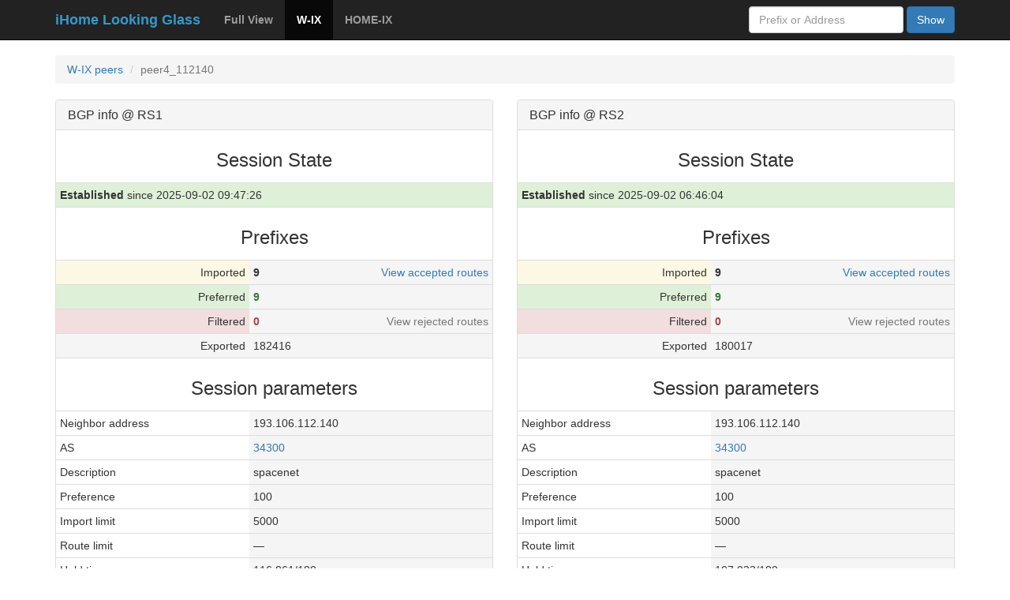

--- FILE ---
content_type: text/html; charset=utf-8
request_url: https://lg.ihome.ru/wix/peer/peer4_112140/
body_size: 9457
content:
<!doctype html>
<html lang="ru">
<head>
    <meta charset="utf-8">
    <meta http-equiv="X-UA-Compatible" content="IE=edge">
    <meta name="viewport" content="width=device-width, initial-scale=1">

    <title>Peer info — iHome LG </title>

    <!-- Latest compiled and minified CSS -->
    <link rel="stylesheet" href="https://maxcdn.bootstrapcdn.com/bootstrap/3.3.7/css/bootstrap.min.css"
        integrity="sha384-BVYiiSIFeK1dGmJRAkycuHAHRg32OmUcww7on3RYdg4Va+PmSTsz/K68vbdEjh4u" crossorigin="anonymous">

    <link href="https://fonts.googleapis.com/css?family=Sacramento" rel="stylesheet">

    <!-- HTML5 shim and Respond.js for IE8 support of HTML5 elements and media queries -->
    <!-- WARNING: Respond.js doesn't work if you view the page via file:// -->
    <!--[if lt IE 9]>
    <script src="https://oss.maxcdn.com/html5shiv/3.7.2/html5shiv.min.js"></script>
    <script src="https://oss.maxcdn.com/respond/1.4.2/respond.min.js"></script>
    <![endif]-->
</head>

<style>
    :root {
        --navbar-text-color: #3399cc;
    }

    body {
        padding-top: 70px;
    }

    .community {
        background-color: #666666;
        padding-left: 6px;
        padding-right: 6px;
        border-radius: 3px;
        font-size: 12px;
        color: #ebebeb;
    }

    .asterisk {
        width: 30px;
    }

    .preferred-heading {
        background-color: #F0FFF1;
    }

    .non-preferred-heading {
        background-color: #FFFDE3;
    }

    .filtered {
        background-color: #F0EFEE;
        color: #999999;
    }

    .footer {
        margin-top: 30px;
        display: flex;
        justify-content: space-between;
        padding: 1rem;
    }

    .peer-state {
        display: inline-flex;
        flex-direction: column;
        gap: 0.25rem;
    }
</style>

<body>
<nav class="navbar navbar-inverse navbar-fixed-top">
    <div class="container">
        <div class="navbar-header">
            <button type="button" class="navbar-toggle collapsed" data-toggle="collapse" data-target="#navbar"
                    aria-expanded="false" aria-controls="navbar">
                <span class="sr-only">Toggle navigation</span>
                <span class="icon-bar"></span>
                <span class="icon-bar"></span>
                <span class="icon-bar"></span>
            </button>

            <a class="navbar-brand hidden-md hidden-sm hidden-xs" href="/">
                <strong style="color:var(--navbar-text-color);">iHome Looking Glass</strong>
            </a>
        </div>
        <div id="navbar" class="collapse navbar-collapse">
            



    
    


<ul class="nav navbar-nav">
    
    <li>
        <a href="/fv/summary/"><b>Full View</b></a>
    </li>
    
    <li class="active">
        <a href="/wix/summary/"><b>W-IX</b></a>
    </li>
    
    <li>
        <a href="/hix/summary/"><b>HOME-IX</b></a>
    </li>
    
</ul>



            <form method="GET" action="/search/wix" class="navbar-form navbar-right">
    <div class="form-group">
        <input type="hidden" name="service" value="wix">
        <input type="hidden" name="family" value="">
        <input id="meta_search"
               type="text" name="search"
               value=""
               class="form-control"
               placeholder="Prefix or Address">
    </div>
    <button type="submit" class="btn btn-primary">Show</button>
</form>

<script>
    const meta_input = document.getElementById('meta_search');
    const form = document.querySelector('form');

    document.addEventListener('keydown', e => {
        if (e.key === 'Escape') {
            meta_input.focus();
            form.reset();
        }
    });
</script>
        </div>
    </div>
</nav>



    <div style="min-height: calc(100vh - 150px);">
    

    <div class="container">
        <ol class="breadcrumb">
            <li><a href="/wix/summary/">W-IX peers</a></li>
            <li class="active">peer4_112140</li>
        </ol>

        <div class="row">
            
            <div class="col-md-6">
                <div class="panel panel-default">
                    <div class="panel-heading">
                        <h3 class="panel-title">BGP info @ RS1</h3>
                    </div>
                    
    <table class="table table-condensed">
        <tr>
            <td colspan="2" class="text-center"><h3>Session State</h3></td>
        </tr>
        <tr>
            
            <td colspan="2" class="success"><b>Established</b> since 2025-09-02 09:47:26</td>
            
        </tr>
        <tr>
            <td colspan="2" class="text-center"><h3>Prefixes</h3></td>
        </tr>
        <tr>
            <td class="warning text-right">Imported</td>
            <td class="active"><b>9</b>
                
                <a class="pull-right" href="routes/">View accepted routes</a>
                
            </td>
        </tr>
        <tr>
            <td class="success text-right">Preferred</td>
            <td class="active text-success"><b>9</b></td>
        </tr>
        <tr>
            <td class="danger text-right">Filtered</td>
            <td class="active text-danger"><b>0</b>
                
                <span class="pull-right text-muted">View rejected routes</span>
                
            </td>
        </tr>
        <tr>
            <td class="active text-right">Exported</td>
            <td class="active">182416</td>
        </tr>

        <tr>
            <td colspan="2" class="text-center"><h3>Session parameters</h3></td>
        </tr>
        <tr>
            <td>Neighbor address</td>
            <td class="active">193.106.112.140</td>
        </tr>
        <tr>
            <td>AS</td>
            <td class="active">
                <a href="https://apps.db.ripe.net/db-web-ui/query?searchtext=as34300&amp;source=RIPE">34300</a>
            </td>
        </tr>
        <tr>
            <td>Description</td>
            <td class="active">spacenet</td>
        </tr>
        <tr>
            <td>Preference</td>
            <td class="active">100</td>
        </tr>
        <tr>
            <td>Import limit</td>
            <td class="active">5000</td>
        </tr>
        <tr>
            <td>Route limit</td>
            <td class="active">—</td>
        </tr>
        <tr>
            <td>Hold timer</td>
            <td class="active">116.861/180</td>
        </tr>
        <tr>
            <td>Keepalive timer</td>
            <td class="active">32.132/60</td>
        </tr>
    </table>

                </div>
            </div>
            
            <div class="col-md-6">
                <div class="panel panel-default">
                    <div class="panel-heading">
                        <h3 class="panel-title">BGP info @ RS2</h3>
                    </div>
                    
    <table class="table table-condensed">
        <tr>
            <td colspan="2" class="text-center"><h3>Session State</h3></td>
        </tr>
        <tr>
            
            <td colspan="2" class="success"><b>Established</b> since 2025-09-02 06:46:04</td>
            
        </tr>
        <tr>
            <td colspan="2" class="text-center"><h3>Prefixes</h3></td>
        </tr>
        <tr>
            <td class="warning text-right">Imported</td>
            <td class="active"><b>9</b>
                
                <a class="pull-right" href="routes/">View accepted routes</a>
                
            </td>
        </tr>
        <tr>
            <td class="success text-right">Preferred</td>
            <td class="active text-success"><b>9</b></td>
        </tr>
        <tr>
            <td class="danger text-right">Filtered</td>
            <td class="active text-danger"><b>0</b>
                
                <span class="pull-right text-muted">View rejected routes</span>
                
            </td>
        </tr>
        <tr>
            <td class="active text-right">Exported</td>
            <td class="active">180017</td>
        </tr>

        <tr>
            <td colspan="2" class="text-center"><h3>Session parameters</h3></td>
        </tr>
        <tr>
            <td>Neighbor address</td>
            <td class="active">193.106.112.140</td>
        </tr>
        <tr>
            <td>AS</td>
            <td class="active">
                <a href="https://apps.db.ripe.net/db-web-ui/query?searchtext=as34300&amp;source=RIPE">34300</a>
            </td>
        </tr>
        <tr>
            <td>Description</td>
            <td class="active">spacenet</td>
        </tr>
        <tr>
            <td>Preference</td>
            <td class="active">100</td>
        </tr>
        <tr>
            <td>Import limit</td>
            <td class="active">5000</td>
        </tr>
        <tr>
            <td>Route limit</td>
            <td class="active">—</td>
        </tr>
        <tr>
            <td>Hold timer</td>
            <td class="active">107.023/180</td>
        </tr>
        <tr>
            <td>Keepalive timer</td>
            <td class="active">5.761/60</td>
        </tr>
    </table>

                </div>
            </div>
            
        </div>
    </div>


    </div>

    <div class="container">
        <div class="">
            <div class="footer text-muted">
                <span class="badge">Cached data. Maximum age: 5 mins.</span>
                <span>Created in <a href="//ihome.ru">iHome</a> v1.1.4</span>
            </div>
        </div>
    </div>
</body>
</html>